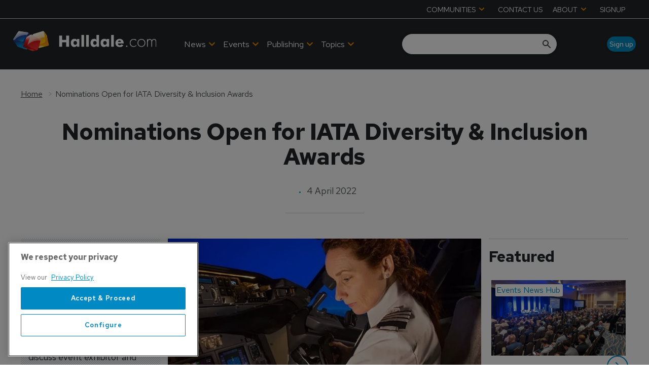

--- FILE ---
content_type: text/html; charset=utf-8
request_url: https://www.google.com/recaptcha/api2/aframe
body_size: 268
content:
<!DOCTYPE HTML><html><head><meta http-equiv="content-type" content="text/html; charset=UTF-8"></head><body><script nonce="HYZ5owkKKc1WnGnFR_GbEA">/** Anti-fraud and anti-abuse applications only. See google.com/recaptcha */ try{var clients={'sodar':'https://pagead2.googlesyndication.com/pagead/sodar?'};window.addEventListener("message",function(a){try{if(a.source===window.parent){var b=JSON.parse(a.data);var c=clients[b['id']];if(c){var d=document.createElement('img');d.src=c+b['params']+'&rc='+(localStorage.getItem("rc::a")?sessionStorage.getItem("rc::b"):"");window.document.body.appendChild(d);sessionStorage.setItem("rc::e",parseInt(sessionStorage.getItem("rc::e")||0)+1);localStorage.setItem("rc::h",'1768935410351');}}}catch(b){}});window.parent.postMessage("_grecaptcha_ready", "*");}catch(b){}</script></body></html>